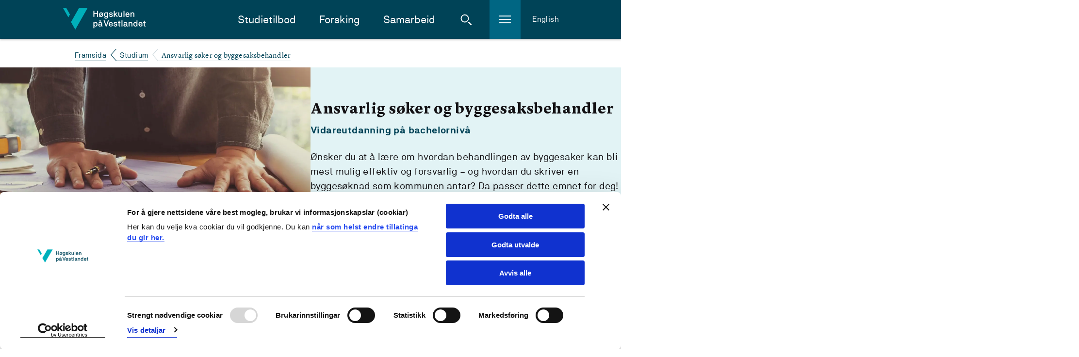

--- FILE ---
content_type: text/html; charset=utf-8
request_url: https://www.hvl.no/studier/studieprogram/ansvarleg-sokar-og-plankonsulent/
body_size: 16697
content:


<!DOCTYPE html>
<html class="no-js " lang="nn-NO">

<head prefix="og: http://ogp.me/ns#">
        <script id="Cookiebot" src="https://consent.cookiebot.com/uc.js" data-cbid="8a7ed96c-7ea3-4dcb-9db2-e4de76e4d172" data-blockingmode="auto" type="text/javascript" data-culture="nn-NO"></script>        
        <!--- cookiebot inline consent mode -->
        <script data-cookieconsent="ignore">
            window.dataLayer = window.dataLayer || [];
            function gtag() {
            dataLayer.push(arguments);
            }
            gtag('consent', 'default', {
                'ad_personalization': 'denied',
                'ad_storage': 'denied',
                'ad_user_data': 'denied',
                'analytics_storage': 'denied',
                'functionality_storage': 'denied',
                'personalization_storage': 'denied',
                'security_storage': 'granted',
                'wait_for_update': 500,
            });
            gtag("set", "ads_data_redaction", true);
            gtag("set", "url_passthrough", false);
        </script>
    <meta charset="utf-8"/>
    <meta name="viewport" content="width=device-width, initial-scale=1.0"/>

        <meta property="og:title" content="Ansvarlig s&#xF8;ker og byggesaksbehandler">
        <meta name="twitter:title" content="Ansvarlig s&#xF8;ker og byggesaksbehandler">

        <meta name="description" content="Dette er et praktisk orientert kurs for ansvarlig s&#xF8;ker etter plan- og bygningsloven.">
        <meta property="og:description" content="Dette er et praktisk orientert kurs for ansvarlig s&#xF8;ker etter plan- og bygningsloven.">
        <meta name="twitter:description" content="Dette er et praktisk orientert kurs for ansvarlig s&#xF8;ker etter plan- og bygningsloven.">

    <meta property="og:url" content="https://www.hvl.no/studier/studieprogram/ansvarleg-sokar-og-plankonsulent/">
    <meta name="twitter:url" content="https://www.hvl.no/studier/studieprogram/ansvarleg-sokar-og-plankonsulent/">
    <meta property="og:type" content="article">
    <meta name="twitter:card" content="summary"/>
    
    <meta name="silktide-cms" content="eyAiY21zIjogIk9wdGltaXplbHkiLCAiZWRpdG9yVXJsIjogImh0dHBzOi8vd3d3Lmh2bC5uby9zdHVkaWVyL3N0dWRpZXByb2dyYW0vYW5zdmFybGVnLXNva2FyLW9nLXBsYW5rb25zdWxlbnQvIiB9">
    
        <meta property="og:image" content="https://www.hvl.no//contentassets/03a2d58a760c401193a65e52bcf1bbd0/ansvarligsoker.jpg">
        <meta name="twitter:image" content="https://www.hvl.no//contentassets/03a2d58a760c401193a65e52bcf1bbd0/ansvarligsoker.jpg">

    <title>
     Ansvarlig s&#xF8;ker og byggesaksbehandler - 
        Høgskulen på Vestlandet
      
    </title>

    <link rel="icon" href="/favicon.ico"/>
    <link rel="apple-touch-icon" sizes="57x57" href="/img/favicon/apple-touch-icon-57x57.png"/>
    <link rel="apple-touch-icon" sizes="114x114" href="/img/favicon/apple-touch-icon-114x114.png"/>
    <link rel="apple-touch-icon" sizes="72x72" href="/img/favicon/apple-touch-icon-72x72.png"/>
    <link rel="apple-touch-icon" sizes="144x144" href="/img/favicon/apple-touch-icon-144x144.png"/>
    <link rel="apple-touch-icon" sizes="60x60" href="/img/favicon/apple-touch-icon-60x60.png"/>
    <link rel="apple-touch-icon" sizes="120x120" href="/img/favicon/apple-touch-icon-120x120.png"/>
    <link rel="apple-touch-icon" sizes="76x76" href="/img/favicon/apple-touch-icon-76x76.png"/>
    <link rel="apple-touch-icon" sizes="152x152" href="/img/favicon/apple-touch-icon-152x152.png"/>
    <link rel="icon" type="image/png" href="/img/favicon/favicon-16x16.png" sizes="16x16"/>
    <link rel="icon" type="image/png" href="/img/favicon/favicon-32x32.png" sizes="32x32"/>
    <meta name="msapplication-TileColor" content="#da532c"/>
    <meta name="msapplication-TileImage" content="/img/favicon/mstile-144x144.png"/>
    <meta name="msapplication-config" content="/img/favicon/browserconfig.xml"/>
    <meta name="google-site-verification" content="vcF6j4ucJq1RzoFb9LAgmMHASEreXjojWPzf-sSJkLk"/>
    <meta name="facebook-domain-verification" content="isnw2fns6at9zfsnosirq5w94kkz1x"/>

    <link rel="stylesheet" href="/bundles/internett.css?v=SdzfTZaUdlKB0t5u4p-l0bixMHM" />
    <script>
!function(T,l,y){var S=T.location,k="script",D="instrumentationKey",C="ingestionendpoint",I="disableExceptionTracking",E="ai.device.",b="toLowerCase",w="crossOrigin",N="POST",e="appInsightsSDK",t=y.name||"appInsights";(y.name||T[e])&&(T[e]=t);var n=T[t]||function(d){var g=!1,f=!1,m={initialize:!0,queue:[],sv:"5",version:2,config:d};function v(e,t){var n={},a="Browser";return n[E+"id"]=a[b](),n[E+"type"]=a,n["ai.operation.name"]=S&&S.pathname||"_unknown_",n["ai.internal.sdkVersion"]="javascript:snippet_"+(m.sv||m.version),{time:function(){var e=new Date;function t(e){var t=""+e;return 1===t.length&&(t="0"+t),t}return e.getUTCFullYear()+"-"+t(1+e.getUTCMonth())+"-"+t(e.getUTCDate())+"T"+t(e.getUTCHours())+":"+t(e.getUTCMinutes())+":"+t(e.getUTCSeconds())+"."+((e.getUTCMilliseconds()/1e3).toFixed(3)+"").slice(2,5)+"Z"}(),iKey:e,name:"Microsoft.ApplicationInsights."+e.replace(/-/g,"")+"."+t,sampleRate:100,tags:n,data:{baseData:{ver:2}}}}var h=d.url||y.src;if(h){function a(e){var t,n,a,i,r,o,s,c,u,p,l;g=!0,m.queue=[],f||(f=!0,t=h,s=function(){var e={},t=d.connectionString;if(t)for(var n=t.split(";"),a=0;a<n.length;a++){var i=n[a].split("=");2===i.length&&(e[i[0][b]()]=i[1])}if(!e[C]){var r=e.endpointsuffix,o=r?e.location:null;e[C]="https://"+(o?o+".":"")+"dc."+(r||"services.visualstudio.com")}return e}(),c=s[D]||d[D]||"",u=s[C],p=u?u+"/v2/track":d.endpointUrl,(l=[]).push((n="SDK LOAD Failure: Failed to load Application Insights SDK script (See stack for details)",a=t,i=p,(o=(r=v(c,"Exception")).data).baseType="ExceptionData",o.baseData.exceptions=[{typeName:"SDKLoadFailed",message:n.replace(/\./g,"-"),hasFullStack:!1,stack:n+"\nSnippet failed to load ["+a+"] -- Telemetry is disabled\nHelp Link: https://go.microsoft.com/fwlink/?linkid=2128109\nHost: "+(S&&S.pathname||"_unknown_")+"\nEndpoint: "+i,parsedStack:[]}],r)),l.push(function(e,t,n,a){var i=v(c,"Message"),r=i.data;r.baseType="MessageData";var o=r.baseData;return o.message='AI (Internal): 99 message:"'+("SDK LOAD Failure: Failed to load Application Insights SDK script (See stack for details) ("+n+")").replace(/\"/g,"")+'"',o.properties={endpoint:a},i}(0,0,t,p)),function(e,t){if(JSON){var n=T.fetch;if(n&&!y.useXhr)n(t,{method:N,body:JSON.stringify(e),mode:"cors"});else if(XMLHttpRequest){var a=new XMLHttpRequest;a.open(N,t),a.setRequestHeader("Content-type","application/json"),a.send(JSON.stringify(e))}}}(l,p))}function i(e,t){f||setTimeout(function(){!t&&m.core||a()},500)}var e=function(){var n=l.createElement(k);n.src=h;var e=y[w];return!e&&""!==e||"undefined"==n[w]||(n[w]=e),n.onload=i,n.onerror=a,n.onreadystatechange=function(e,t){"loaded"!==n.readyState&&"complete"!==n.readyState||i(0,t)},n}();y.ld<0?l.getElementsByTagName("head")[0].appendChild(e):setTimeout(function(){l.getElementsByTagName(k)[0].parentNode.appendChild(e)},y.ld||0)}try{m.cookie=l.cookie}catch(p){}function t(e){for(;e.length;)!function(t){m[t]=function(){var e=arguments;g||m.queue.push(function(){m[t].apply(m,e)})}}(e.pop())}var n="track",r="TrackPage",o="TrackEvent";t([n+"Event",n+"PageView",n+"Exception",n+"Trace",n+"DependencyData",n+"Metric",n+"PageViewPerformance","start"+r,"stop"+r,"start"+o,"stop"+o,"addTelemetryInitializer","setAuthenticatedUserContext","clearAuthenticatedUserContext","flush"]),m.SeverityLevel={Verbose:0,Information:1,Warning:2,Error:3,Critical:4};var s=(d.extensionConfig||{}).ApplicationInsightsAnalytics||{};if(!0!==d[I]&&!0!==s[I]){var c="onerror";t(["_"+c]);var u=T[c];T[c]=function(e,t,n,a,i){var r=u&&u(e,t,n,a,i);return!0!==r&&m["_"+c]({message:e,url:t,lineNumber:n,columnNumber:a,error:i}),r},d.autoExceptionInstrumented=!0}return m}(y.cfg);function a(){y.onInit&&y.onInit(n)}(T[t]=n).queue&&0===n.queue.length?(n.queue.push(a),n.trackPageView({})):a()}(window,document,{src: "https://js.monitor.azure.com/scripts/b/ai.2.gbl.min.js", crossOrigin: "anonymous", cfg: {instrumentationKey: '54943a79-78c8-4fdf-80c6-7024f5efb0e5', disableCookiesUsage: false }});
</script>


<!-- Google Tag Manager -->
<script data-cookieconsent="ignore">
(function(w,d,s,l,i){w[l]=w[l]||[];w[l].push({'gtm.start':
new Date().getTime(),event:'gtm.js'});var f=d.getElementsByTagName(s)[0],
j=d.createElement(s),dl=l!='dataLayer'?'&l='+l:'';j.async=true;j.src=
'https://www.googletagmanager.com/gtm.js?id='+i+dl;f.parentNode.insertBefore(j,f);
})(window,document,'script','dataLayer','GTM-NH26XP');</script>
<!-- End Google Tag Manager -->    <style>
        [ng\:cloak], [ng-cloak], [data-ng-cloak], [x-ng-cloak], .ng-cloak, .x-ng-cloak, .ng-hide:not(.ng-hide-animate) {
            display: none !important;
        }
    </style>

    <script defer src="/js/angular-cookies.js?v=bzfB5HbkaywAS28fFZhE7S-IpFA" data-cookieconsent="ignore"></script>
</head>


<body class="l-site">

    <a href="#content" class="jump-to-content-link"><span>Hopp til innhald</span></a>

<!-- Google Tag Manager (noscript) -->
<noscript>
    <iframe src="https://www.googletagmanager.com/ns.html?id=GTM-NH26XP"
            height="0" width="0" style="display:none;visibility:hidden"></iframe>
</noscript>
<!-- End Google Tag Manager (noscript) -->
    <noscript>
        <img src="/?jsdisabled=true" class="hideme" alt="" />
    </noscript>

    
    

    

<header class="header">
    <div class="header__banner">
        <div class="header__banner-inner">
            <a href="/" class="header__logo-link">
                    <img class="header__logo" src="/internett/images/logo-no.svg"
                        srcset="/internett/images/logo-no.svg, /internett/images/logo-no.png 2x"
                        alt="Høgskulen på Vestlandet">
            </a>

            <div class="header__content-right">
                <nav id="primary-nav" class="header__main-navigation">
                    <ul class="header__main-navigation-links">
                            <li class="header__main-navigation-link"><a href="/studier/studieprogram/studietilbod/">Studietilbod</a>
                            </li>
                            <li class="header__main-navigation-link"><a href="/forsking/">Forsking</a>
                            </li>
                            <li class="header__main-navigation-link"><a href="/samarbeid/">Samarbeid</a>
                            </li>
                    </ul>
                </nav>

                <a href="#" class="header__toggle header__toggle-search" id="header__toggle-search" aria-haspopup="true"
                    aria-expanded="false" data-search-toggle="" role="button">
                    <span class="icon svg-icn-search-input-small-white">
                        <span class="u-hidden">Åpne søk</span>
                    </span>
                    <span class="icon svg-icn-close-x">
                        <span class="u-hidden">Lukk søk</span>
                    </span>
                </a>

                <a href="#" class="header__toggle header__toggle-hamburger" id="header__toggle-hamburger"
                    aria-haspopup="true" aria-expanded="false" data-sidenav-toggle="" role="button">
                    <span class="icon svg-icn-burger">
                        <span class="u-hidden">Åpne meny</span>
                    </span>
                    <span class="icon svg-icn-close-x">
                        <span class="u-hidden">Lukk meny</span>
                    </span>
                </a>

                    <a class="header__english" href="/en/studies-at-hvl/study-programmes/b-ansvar/">English</a>
            </div>
        </div>

        <div class="header__mobile-row">
        </div>
    </div>


<div class="header__breadcrumbs-row">
    <div class="header__breadcrumbs-row-inner">
        <nav class="breadcrumbs">
            <ul class="breadcrumbs__list">
                        <li class="breadcrumbs__item">
                            <a class="breadcrumbs__link" href="/">Framsida</a>
                        </li>
                        <li class="breadcrumbs__item">
                            <a class="breadcrumbs__link" href="/studier/">Studium</a>
                        </li>
                        <li class="breadcrumbs__item">
                            <span class="breadcrumbs__text">Ansvarlig s&#xF8;ker og byggesaksbehandler</span>
                        </li>
            </ul>
        </nav>
    </div>
</div>
    <div class="header__hamburger-menu">
        <nav class="sidenav" data-sidenav="">
            <div class="sidenav__outside" data-sidenav-outside=""></div>
            <div class="sidenav__container-outer">
                <div class="sidenav__container" data-toggle-root="">
                    <div class="sidenav__content">
                        <!--Main menu-->
                        <ul class="sidenav__list">
                                <li class="sidenav__link">
                                    <a href="/student/">For studentar</a>
                                </li>
                                <li class="sidenav__link">
                                    <a href="/studentliv/">Studentliv</a>
                                </li>
                                <li class="sidenav__link">
                                    <a href="/bibliotek/">Biblioteket</a>
                                </li>
                                <li class="sidenav__link">
                                    <a href="/om/">Om HVL</a>
                                </li>
                                <li class="sidenav__link">
                                    <a href="/ledige-stillingar/">Ledige stillingar</a>
                                </li>
                                <li class="sidenav__link">
                                    <a href="/Vestibylen/">For tilsette</a>
                                </li>
                        </ul>
                    </div>
                </div>
            </div>
        </nav>
    </div>

    <div class="header__search">
        <div class="header-search" data-header-search="">
            <form class="header-search__form" action="/sok/" method="get">
                <div class="header-search__inner">
                    <label for="header-search__query" class="u-hidden">Søk i nettstedet</label>
                    <input type="search" class="header-search__query" name="query" id="header-search__query"
                        placeholder="Kva ser du etter?" required>
                    <button class="button button--icon header-search__submit" type="submit">
                        <span class="icon svg-icn-search-input-small-teal">
                            <span class="u-hidden">Søk</span>
                        </span>
                    </button>
                </div>
            </form>
            <div class="header-search__outside" data-search-outside=""></div>
        </div>
    </div>
</header>

    

<main id="content" role="main" class="l-site__main-content l-2020-redesign-rtf">
    <div class="billboard-banner ">
        
<div class="billboard-banner__image"><div>
<figure class="img">
    <picture><source srcset="/contentassets/03a2d58a760c401193a65e52bcf1bbd0/ansvarligsoker.jpg?format=webp&width=960&quality=80 960w, /contentassets/03a2d58a760c401193a65e52bcf1bbd0/ansvarligsoker.jpg?format=webp&width=1280&quality=80 1280w, /contentassets/03a2d58a760c401193a65e52bcf1bbd0/ansvarligsoker.jpg?format=webp&width=2560&quality=80 2560w" sizes="" type="image/webp"/><source srcset="/contentassets/03a2d58a760c401193a65e52bcf1bbd0/ansvarligsoker.jpg?width=960&quality=80 960w, /contentassets/03a2d58a760c401193a65e52bcf1bbd0/ansvarligsoker.jpg?width=1280&quality=80 1280w, /contentassets/03a2d58a760c401193a65e52bcf1bbd0/ansvarligsoker.jpg?width=2560&quality=80 2560w" sizes="" /><img alt="Mann som jobbar med planteikningar. (illustrasjonsbilete)" src="/contentassets/03a2d58a760c401193a65e52bcf1bbd0/ansvarligsoker.jpg?width=2560&quality=80" loading="lazy" decoding="async" /></picture>
    <figcaption class="featured-img__caption"></figcaption>
</figure></div></div>
        <div class="billboard-banner__content">
            <div class="billboard-banner__content-inner">
                <h1 class="billboard-banner__title">
                    Ansvarlig s&#xF8;ker og byggesaksbehandler
                </h1>
                <p class="billboard-banner__subtitle">
                    Vidareutdanning p&#xE5; bachelorniv&#xE5;
                </p>
                <div class="billboard-banner__intro">
                    
<p>Ønsker du at å lære om hvordan behandlingen av byggesaker kan bli mest mulig effektiv og forsvarlig – og hvordan du skriver en byggesøknad som kommunen antar? Da passer dette emnet for deg!</p>
                </div>
                    <div class="billboard-banner__locations">
                        <div class="billboard-banner__locations-icon"></div>
                        <div class="billboard-banner__locations-text">
                            
<p>Nettstudium</p>
                        </div>
                    </div>
            </div>
        </div>
    </div>
    <div class="l-study-page-grid">
        <div class="l-study-page-grid__column">
                <div class="anchor-menu" id="anchorMenu">
                    <button class="anchor-menu__toggle" id="anchorMenuToggle">
                        <span>Hopp til...</span>
                    </button>
                    <h2 class="anchor-menu__title">
                        Hopp til
                    </h2>
                    <ol class="anchor-menu__list"></ol>
                </div>
        </div>
        <div class="l-study-page-grid__column">
            <div class="l-body" id="anchorMenuTarget">
                <div class="study-info">
                        <dl class="study-metadata">
                                <div class="study-metadata__item">
                                    <dt class="study-metadata__term">
                                        Studiepoeng
                                    </dt>
                                    <dd class="study-metadata__details">
                                        10
                                    </dd>
                                </div>
                                <div class="study-metadata__item">
                                    <dt class="study-metadata__term">
                                        Oppstart
                                    </dt>
                                    <dd class="study-metadata__details">
                                        09.09.2025
                                    </dd>
                                </div>
                                <div class="study-metadata__item">
                                    <dt class="study-metadata__term">
                                        Varighet
                                    </dt>
                                    <dd class="study-metadata__details">
                                        0,5 &#xE5;r
                                    </dd>
                                </div>
                                <div class="study-metadata__item">
                                    <dt class="study-metadata__term">
                                        Omfang
                                    </dt>
                                    <dd class="study-metadata__details">
                                        Deltid 33%
                                    </dd>
                                </div>
                                <div class="study-metadata__item">
                                    <dt class="study-metadata__term">
                                        Studieavgift
                                    </dt>
                                    <dd class="study-metadata__details">
                                        
<p>Kr 25.000,-</p>
                                    </dd>
                                </div>
                                <div class="study-metadata__item">
                                    <dt class="study-metadata__term">
                                        Søknadsfrist
                                    </dt>
                                    <dd class="study-metadata__details">
                                        
<p><em>Opptak avsluttet for 2025</em></p>
                                    </dd>
                                </div>
                        </dl>
                        <div class="accordion-group__wrap">
                            <section class="accordion">
                                <a href="#" class="button button--dropdown-new accordion__heading" data-toggle-active="">
                                        <h2>
                                            Opptakskrav og søknad
                                        </h2>
                                </a>
                                <div class="accordion__body">
                                    <h3>Opptakskrav</h3>
                                    <div>
<p><a href="https://www.samordnaopptak.no/universitet-og-hogskole/opptakskrav/">Generell studiekompetanse</a> eller <a href="/studier/opptak/realkompetanse/">realkompetanse</a>.</p>
<p>Du må også ha to års arbeidserfaring (dokumentert med arbeidsattest).</p>
<h3><strong>Slik søker du</strong>:</h3>
<ul>
<li style="list-style-type: none;">
<ul class="list-type-chevron">
<li><a class="fui-Link ___1rxvrpe f2hkw1w f3rmtva f1ewtqcl fyind8e f1k6fduh f1w7gpdv fk6fouc fjoy568 figsok6 f1hu3pq6 f11qmguv f19f4twv f1tyq0we f1g0x7ka fhxju0i f1qch9an f1cnd47f fqv5qza f1vmzxwi f1o700av f13mvf36 f1cmlufx f9n3di6 f1ids18y f1tx3yz7 f1deo86v f1eh06m1 f1iescvh fhgqx19 f1olyrje f1p93eir f1nev41a f1h8hb77 f1lqvz6u f10aw75t fsle3fq f17ae5zn" title="https://fsweb.no/soknadsweb/login.jsf?inst=hvl" href="https://fsweb.no/soknadsweb/login.jsf?inst=hvl" target="_blank" rel="noreferrer noopener" aria-label="Kobling SøknadsWeb">Logg inn i SøknadsWeb</a>.</li>
<li>Oppdater "Min profil" og trykk "Neste".</li>
<li>Velg "Ingeniør, maritim og klima".</li>
<li>Trykk på "Søk" under "Videreutdanning høst 2025".</li>
<li>Velg studiet du vil søke på fra lista (se søknadskode over).</li>
<li>Trykk på "Legg til" og "Send inn søknad".</li>
<li>Last opp dokumentasjon på at du dekker opptakskravet.</li>
<li>Trykk "Neste" for å gjøre ferdig søknaden.</li>
</ul>
</li>
</ul></div>
                                        <h3>Studiekode i Søknadsweb</h3>
                                        <p>5512</p>
                                        <div>
                                        </div>
                                    <div>
                                        <ul class="requirements-list-new__list">
                                        </ul>
                                    </div>
                                            <h3>
                                                <a href="/studier/opptak/" class="requirements-list-new__link link link--arrow-thin">Om &#xE5; s&#xF8;ke opptak til HVL</a>
                                            </h3>
                                </div>
                            </section>
                        </div>
                </div>
                    <div>
                        
<h2>Hvorfor studere Ansvarlig søker?</h2>
<p>Hvert år sender norske kommuner mange byggesaker i retur fordi søknadane er for dårlige. Noen saker kommer ikke en gang til behandling før de er sendt inn både to og tre ganger. Søknadsprosessene og regelverket er komplekst, og det er behov for økt kompetanse både hos ansvarlig søker og hos saksbehandler.</p>
<p>Dette emnet gir deg en grundig innføring i regelverket knyttet til ansvarlig søker. Emnet er et praktisk orientert kurs for ansvarlig søkere etter Plan- og bygningsloven. I løpet av emne vil du tilegne deg praktiske ferdigheter og forståelse for samhandlingen mellom aktører, slik at behandlingen av byggesaker kan bli mest mulig forsvarlig og effektiv.</p>
<h2>Hva lærer du?</h2>
<p>Kurset er et praktisk orientert kurs for ansvarlig søker etter Plan- og bygningsloven. Du lærer om kravene som stilles til ansvarlig søker etter loven og Byggesaksforskriften, regler for saksbehandling, kommunen sin myndighetsutøvelse og forholdet og samhandlingen mellom de ulike aktørene i en byggesak.</p>
<p><a href="/studier/studieprogram/emne/2025/ans800/">Du finner mer informasjon om innhold i emneplanen.</a></p>
<h2><strong>Hvordan er studiet bygd opp?</strong></h2>
<p data-start="584" data-end="756">Dette emnet tilbys i samarbeid med TEKNA og består av tre digitale samlinger i sanntid. Fullfører du emnet og består eksamen, oppnår du 10 studiepoeng.</p>
<p data-start="758" data-end="853">Den første samlingen er identisk med TEKNAs kurs "Ansvarlig søker og byggesaksbehandler."</p>
<p><strong>Velg mellom to alternativer:</strong></p>
<ol>
<li data-start="894" data-end="1038">
<blockquote><strong data-start="896" data-end="934">Kun første samling (TEKNA-kurset): </strong>Ønsker du bare å delta på den første samlingen, kan du melde deg på via <a href="https://www.tekna.no/kurs/ansvarlig-soker-og-plankonsulent/"><strong data-start="1009" data-end="1035">TEKNAs nettsider her</strong></a>.</blockquote>
</li>
<li data-start="894" data-end="1038">
<blockquote><strong data-start="1042" data-end="1083">Hele emnet (tre samlinger + eksamen): </strong>Hvis du vil fullføre hele emnet, må du søke opptak via <em>"Søk studiplass"</em> på denne siden</blockquote>
</li>
</ol>
<div><strong data-start="1157" data-end="1201">Har du allerede deltatt på TEKNA-kurset? </strong></div>
<div>Du kan likevel søke opptak for å delta på de to siste samlingene. Du vil da få rabatt på kursavgiften. Legg ved kursbeviset fra TEKNA i søknaden din. </div>
                    </div>
                <p>
                    

                </p>
                    <div class='promoted-content'>
                        
<h2>Målgruppe</h2>
<p>Denne videreutdanningen passer for deg som jobber med byggesaker og søknader.</p>
                    </div>
                    <div>
                        

<div class="embed-block ">
    
<h2>Praktisk informasjon</h2>
</div>

<div class="accordion-group__wrap"><section class="accordion">
    <a href="#" class="button button--dropdown-new accordion__heading  " data-toggle-active="">
        <p>Undervisnings- og l&#xE6;ringsformer</p>
    </a>
    <div class="accordion__body">
        
<p>I løpet av emne vil det være forelesninger rundt sentrale temaer og analyse gjennom gruppearbeid, diskusjonsgrupper og innleveringsoppgaver.</p>
<p>Det vil være tre digitale samlinger på to dager hver, totalt seks dager. Se samlingsdatoer for tidspunkt. </p>
    </div>

</section><section class="accordion">
    <a href="#" class="button button--dropdown-new accordion__heading  " data-toggle-active="">
        <p>Samlingsdatoer (digitale)</p>
    </a>
    <div class="accordion__body">
        
<p><strong>Datoer for digitale samlinger studieåret 2025/2026</strong></p>
<p>Dette emnet har tre digitale samlinger følgende datoer:</p>
<p><strong>1. samling*</strong></p>
<ul>
<li>tirsdag 09.09.2025 kl. 09.00-16.00</li>
<li>fredag 10.09.2025 kl. 08.00-15.00</li>
</ul>
<p><em>*Denne første samlingen, er det samme som TEKNA sitt kurs. Hvis du ønsker å bare delta på denne, kan du melde deg på kurset hos TEKNA.</em></p>
<p><strong>2. samling</strong></p>
<ul>
<li>torsdag 06.11.2025 kl. 09.00-16.00</li>
<li>fredag 07.11.2025 kl. 08.00-15.00</li>
</ul>
<p><strong>3. samling</strong></p>
<ul>
<li>torsdag 15. 01.2026 kl. 09.00-16.00</li>
<li>fredag 16.01.2026 kl. 08.00-15.00</li>
</ul>
    </div>

</section><section class="accordion">
    <a href="#" class="button button--dropdown-new accordion__heading  " data-toggle-active="">
        <p>Anbefalt forkunnskap</p>
    </a>
    <div class="accordion__body">
        
<p>.</p>
    </div>

</section><section class="accordion">
    <a href="#" class="button button--dropdown-new accordion__heading  " data-toggle-active="">
        <p>Studieavgift og betaling</p>
    </a>
    <div class="accordion__body">
        
<p>Studieavgiften inkluderer selve studiet og gir deg studierett ved Høgskulen på Vestlandet (HVL).</p>
<p>Hvis du har gjennomførst første samling av dette emnet som kurs via TEKNA, og kan dokumenterer dette med å fremlegge kursbevis, kan du få kr. 10.100,- i rabatt på kursavgiften på dette emne. </p>
<p>For deg som tar videreutdanning ved HVL, er det valgtfritt å betale semesteravgift til studentsamskipnaden Sammen. For å kunne få stønad fra Statens Lånekasse, må semesteravgiften være betalt. Les mer om semesteravgift <a href="/student/semesterregistrering/#semesteravgift">her.</a> </p>
<p>Du vil få tilsendt faktura for studieavgiften etter første samling.</p>
<div class="embed-block ">
<p><strong>Merk:</strong> Studium med studieavgift har ekstra krav og vilkår knytt til seg, og du må derfor lese godt gjennom <a href="/studier/betalingsinformasjon/">reglane for studium med studieavgift</a>.</p>
</div>
    </div>

</section></div>
<p>Vi tar forbehold om tilstrekkelig antall deltakere for gjennomføring av kurset</p>

<div class="embed-block ">
    
<h2><strong>Hvorfor ta mer utdanning?</strong></h2>
<p>Et arbeidsliv i rask endring er en viktig årsak til at mange skaffer seg mer faglig tyngde. Her deler vi noen flere fordeler som etter- og videreutdanning kan gi:</p>
<ul>
<li>Ny oppdatert faglig kunnskap.</li>
<li>Praktiske ferdigheter innenfor ditt nåværende fagområde, eller et helt nytt fagfelt.</li>
<li>Personlig utvikling.</li>
<li>Muligheter for nettverksbygging.</li>
<li>Et forhandlingskort i fremtidige lønnsforhandlinger.</li>
<li>Muligheter for opprykk i stillingskategori.</li>
<li>Muligheter for mer ansvar eller nye oppgaver på jobb.</li>
</ul>
</div>

<div class="embed-block ">
    
<h2>Andre interessante studietilbud</h2>
</div>

    <div class="teaser-list-wrapper">
        
<ul class="teaser-list teaser-list--columnized"><li>
<article class="teaser teaser--img-small">
    <a href="/studier/studieprogram/lean-/" class="teaser__img-container">
        <div class="teaser__img-container-inner">


<picture><source srcset="/contentassets/01e90e5999ef40f696ff55c64bc6efed/lean-2560x1440.jpg?format=webp&width=385&quality=80 385w, /contentassets/01e90e5999ef40f696ff55c64bc6efed/lean-2560x1440.jpg?format=webp&width=770&quality=80 770w" sizes="" type="image/webp"/><source srcset="/contentassets/01e90e5999ef40f696ff55c64bc6efed/lean-2560x1440.jpg?width=385&quality=80 385w, /contentassets/01e90e5999ef40f696ff55c64bc6efed/lean-2560x1440.jpg?width=770&quality=80 770w" sizes="" /><img alt="" src="/contentassets/01e90e5999ef40f696ff55c64bc6efed/lean-2560x1440.jpg?width=770&quality=80" loading="lazy" decoding="async" data-object-fit="" /></picture>        </div>
    </a>
    <div class="teaser__body">
        <div class="teaser__body-inner">
            <div class="teaser__header">
                <h4 class="teaser__heading"><a href="/studier/studieprogram/lean-/">LEAN forbedringsledelse</a></h4>
            </div>
        </div>
    </div>
</article></li><li>
<article class="teaser teaser--img-small">
    <a href="/studier/studieprogram/prosjektledelse/" class="teaser__img-container">
        <div class="teaser__img-container-inner">


<picture><source srcset="/contentassets/d03479fa90854e99a8f62793575db586/shutterstock_577216459-prosjektledelse-2560x1440-meta.jpg?format=webp&width=385&quality=80 385w, /contentassets/d03479fa90854e99a8f62793575db586/shutterstock_577216459-prosjektledelse-2560x1440-meta.jpg?format=webp&width=770&quality=80 770w" sizes="" type="image/webp"/><source srcset="/contentassets/d03479fa90854e99a8f62793575db586/shutterstock_577216459-prosjektledelse-2560x1440-meta.jpg?width=385&quality=80 385w, /contentassets/d03479fa90854e99a8f62793575db586/shutterstock_577216459-prosjektledelse-2560x1440-meta.jpg?width=770&quality=80 770w" sizes="" /><img alt="Kvinne sitter foran pc-skjerm. P&#229; pc-skjerm er det et Gantt-diagram." src="/contentassets/d03479fa90854e99a8f62793575db586/shutterstock_577216459-prosjektledelse-2560x1440-meta.jpg?width=770&quality=80" loading="lazy" decoding="async" data-object-fit="" /></picture>        </div>
    </a>
    <div class="teaser__body">
        <div class="teaser__body-inner">
            <div class="teaser__header">
                <h4 class="teaser__heading"><a href="/studier/studieprogram/prosjektledelse/">Prosjektledelse</a></h4>
            </div>
        </div>
    </div>
</article></li></ul>
    </div>


    <a class="button button--text button--cta-important" href="/studier/studieprogram/studietilbod/?filters=VidereutdanningBachelor,VidereutdanningMaster">
        Se oversikt over alle v&#xE5;re videreutdanninger og kurs
    </a>

<p> </p>
                    </div>


                

            </div>
        </div>
    </div>
    <div class="l-container">
        <footer class="content-footer-new">
            <h2 class="h3-heading content-footer-new__heading dark-heading" >
                Har du sp&#xF8;rsm&#xE5;l? Vi vil gjerne svare deg!
            </h2>
            <ul class="content-footer-new__list">
                <li>
                    <div class="content-footer-new__contact" >
                        


<div class="person-teaser-new ">
    <div class="person-teaser-new__icon">
                <div class="teaser-icon teaser-icon--employees"></div>
    </div>
    <div class="person-teaser-new__body">
        <div class="person-teaser-new__name">
                <a class="link link--arrow-fat" href="/studier/opptak/"> Opptakskontoret</a>
        </div>
        <span class="person-teaser-new__title">
              Info om opptak
        </span>
        <div class="person-teaser-new__contact">
        </div>
    </div>
</div>

                    </div>
                </li>


                                <li>
                                    <div class="content-footer-new__contact">
                                        


<div class="person-teaser-new ">
    <div class="person-teaser-new__icon">
                <div class="teaser-icon teaser-icon--employees"></div>
    </div>
    <div class="person-teaser-new__body">
        <div class="person-teaser-new__name">
                <a class="link link--arrow-fat" href="/student/studierettleiing-karriererettleiing-og-studentradgiving/studierettleiing-ftms/">Studieveileder</a>
        </div>
        <span class="person-teaser-new__title">
            
        </span>
        <div class="person-teaser-new__contact">
                <a href="mailto:ftms-studie@hvl.no" class="person-teaser-new__email">Send e-post</a>
        </div>
    </div>
</div>

                                    </div>
                                </li>
            </ul>
        </footer>
    </div>
</main>

    
<footer role="contentinfo" class="global-footer global-footer--green">
    <div class="global-footer__left-mask"></div>
    <div class="global-footer__right-mask"></div>
    <div class="global-footer__green-triangle"></div>
    <div class="global-footer__blue-triangle"></div>
    <div class="global-footer__content">
        <nav class="global-footer__links">

                    <ul class="global-footer__link-list">
                            <li class="global-footer__link">
                                <a href="/student/" class="link link--footer">
                                    For studentar
                                </a>
                            </li>
                            <li class="global-footer__link">
                                <a href="/student/praksis/" class="link link--footer">
                                    For praksisfeltet
                                </a>
                            </li>
                            <li class="global-footer__link">
                                <a href="/Vestibylen/" class="link link--footer">
                                    For tilsette
                                </a>
                            </li>
                    </ul>
            <ul class="global-footer__link-list global-footer__link-list--social-media">
                    <li class="global-footer__link global-footer__link--social-media">
                        <a href="https://www.facebook.com/hvl.no" class="link link--icon link--social-media" title="Gå til vår Facebook-side">
                            <span class="icon svg-icn-so-me-small-facebook">
                                <span class="u-hidden">Vår Facebook-side</span>
                            </span>
                        </a>
                    </li>
                    <li class="global-footer__link global-footer__link--social-media">
                        <a href="https://www.instagram.com/hvl.no" class="link link--icon link--social-media" title="Gå til vår Instagram-side">
                            <span class="icon svg-icn-so-me-small-instagram">
                                <span class="u-hidden">Vår Instagram-side</span>
                            </span>
                        </a>
                    </li>
                    <li class="global-footer__link global-footer__link--social-media">
                        <a href="https://www.tiktok.com/@hvl.no" class="link link--icon link--social-media" title="Gå til vår TikTok-side">
                            <span class="icon svg-icn-so-me-tiktok">
                                <span class="u-hidden">Vår TikTok-side</span>
                            </span>
                        </a>
                    </li>
                    <li class="global-footer__link global-footer__link--social-media">
                        <a href="https://www.snapchat.com/@hvl.no" class="link link--icon link--social-media" title="Gå til vår Snapchat-side">
                                <span class="icon svg-icn-so-me-small-snapchat">
                                    <span class="u-hidden">Vår Snapchat-side</span>
                                </span>
                        </a>
                    </li>
                    <li class="global-footer__link global-footer__link--social-media">
                        <a href="https://www.linkedin.com/school/hogskulen-pa-vestlandet" class="link link--icon link--social-media" title="Gå til vår Linkedin-side">
                            <span class="icon svg-icn-so-me-small-linkedin">
                                <span class="u-hidden">Vår LinkedIn-side</span>
                            </span>
                        </a>
                    </li>
                    <li class="global-footer__link global-footer__link--social-media">
                        <a href="https://www.youtube.com/H&#xF8;gskulenp&#xE5;VestlandetHVL" class="link link--icon link--social-media" title="Gå til vår Youtube-side">
                            <span class="icon svg-icn-so-me-small-youtube">
                                <span class="u-hidden">Vår Youtube-side</span>
                            </span>
                        </a>
                    </li>
            </ul>
        </nav>

        <div class="global-footer__buttons">
            <div class="global-footer__buttons-inner">
                <div class="global-footer__button-group">
                        <a href="/om/kontaktinformasjon/" class="button button--text button--footer">
                            Kontaktinfo og opningstider
                        </a>
                        <a href="tel:55585800" class="button button--text button--footer button--footer-muted button--footer-phone">
                            Sentralbord: 55 58 58 00
                        </a>
                </div>
                <div class="global-footer__button-group">
                        <a href="/om/kontaktinformasjon/krise--og-beredskapsnummer/" class="button button--text button--footer-muted button--footer">
                            Krise- og beredskapsnummer
                        </a>
                </div>
                    <a href="/alu/universell-utforming/tilgjengelegheitserklaringar/" class="link link--footer link--footer-plain">Tilgjengelegheitserkl&#xE6;ring</a>
                    <a href="/webmaster/om-personvern-og-informasjonskapsler/" class="link link--footer link--footer-plain">Personvern</a>
            </div>
        </div>

        <div class="global-footer__map">
            <div class="global-footer__map-inner">
                <svg xmlns="http://www.w3.org/2000/svg" width="362" height="406" viewbox="0 0 362 406" xmlns:xlink="http://www.w3.org/1999/xlink">
                    <defs>
                        <polygon id="a" points="178.5 242 182.397 244.25 182.397 248.75 178.5 251 174.603 248.75 174.603 244.25"/>
                        <mask id="f" width="13" height="13" x="-2" y="-2">
                            <rect width="13" height="13" x="172" y="240" fill="white"/>
                            <use fill="black" xlink:href="#a"/>
                        </mask>
                        <polygon id="b" points="151.5 230 155.397 232.25 155.397 236.75 151.5 239 147.603 236.75 147.603 232.25"/>
                        <mask id="g" width="13" height="13" x="-2" y="-2">
                            <rect width="13" height="13" x="145" y="228" fill="white"/>
                            <use fill="black" xlink:href="#b"/>
                        </mask>
                        <polygon id="c" points="134.5 286 138.397 288.25 138.397 292.75 134.5 295 130.603 292.75 130.603 288.25"/>
                        <mask id="h" width="13" height="13" x="-2" y="-2">
                            <rect width="13" height="13" x="128" y="284" fill="white"/>
                            <use fill="black" xlink:href="#c"/>
                        </mask>
                        <polygon id="d" points="140.5 309 144.397 311.25 144.397 315.75 140.5 318 136.603 315.75 136.603 311.25"/>
                        <mask id="i" width="13" height="13" x="-2" y="-2">
                            <rect width="13" height="13" x="134" y="307" fill="white"/>
                            <use fill="black" xlink:href="#d"/>
                        </mask>
                        <polygon id="e" points="142.5 332 146.397 334.25 146.397 338.75 142.5 341 138.603 338.75 138.603 334.25"/>
                        <mask id="j" width="13" height="13" x="-2" y="-2">
                            <rect width="13" height="13" x="136" y="330" fill="white"/>
                            <use fill="black" xlink:href="#e"/>
                        </mask>
                    </defs>
                    <g fill="none" fill-rule="evenodd">
                        <path fill="#64D0DF" d="M140.239538,347.417027 L143.760462,344.126984 L146.992785,343.780664 L152.07215,341.587302 L156.689755,343.434343 L153.861472,345.223665 C153.861472,345.223665 152.880231,347.359307 152.649351,347.763348 C152.41847,348.167388 145.549784,354.285714 145.549784,354.285714 L147.512266,355.901876 L150.455988,355.093795 L152.880231,355.728716 L153.746032,358.499278 L149.821068,359.53824 L145.838384,358.441558 C145.838384,358.441558 143.414141,368.715729 143.414141,369.062049 C143.414141,369.408369 144.683983,375.122655 144.683983,375.122655 L148.320346,379.68254 L153.515152,384.992785 L167.425685,392.842713 L169.388167,396.652237 L181.68254,403.347763 L185.953824,403.059163 L191.033189,405.367965 L203.731602,398.614719 L207.194805,399.365079 L216.372294,391.284271 L218.681097,387.878788 L230.109668,376.854257 L245.001443,358.499278 L250.773449,358.556999 L252.678211,355.786436 L256.372294,356.883117 L258.277056,354.978355 L258.450216,352.554113 L259.200577,351.053391 L262.25974,351.572872 L262.721501,340.606061 L257.238095,332.582973 L265.838384,331.255411 L263.587302,318.556999 L267.339105,314.285714 L270.225108,315.497835 L270.340548,319.65368 L267.339105,320.808081 L268.320346,337.142857 L268.724387,344.473304 L273.688312,350.30303 L273.457431,354.227994 L276.689755,355.901876 L278.825397,355.670996 L283.038961,352.265512 L285.463203,353.362193 L289.792208,361.847042 L292.21645,359.76912 L294.294372,351.572872 L294.409812,337.604618 L292.793651,331.082251 L293.601732,328.484848 L296.487734,325.656566 L298.046176,319.076479 L296.487734,317.575758 L297.468975,315.613276 L302.663781,314.574315 L312.12987,307.474747 L312.12987,297.142857 L314.265512,290.15873 L314.554113,285.887446 L305.838384,259.163059 L315.535354,256.796537 L319.748918,245.367965 L315.477633,233.881674 L308.089466,229.78355 L303.760462,222.626263 L306.184704,194.632035 L301.62482,179.220779 L302.836941,170.735931 L302.20202,162.366522 L304.222222,157.748918 L300.066378,143.088023 L304.337662,131.313131 L304.337662,123.694084 L313.688312,107.474747 L321.365079,99.8556999 C321.365079,99.8556999 330.484848,96.4502165 331.466089,96.3924964 L347.627706,99.8556999 L351.72583,91.7171717 L351.148629,77.5757576 L341.5671,70.3030303 L341.5671,66.4357864 L360.672439,26.4357864 L362,3.98268398 L362,0 L313.111111,0 L306.531025,16.5079365 L301.79798,18.7012987 L303.471861,31.976912 L306.357864,31.5728716 L309.128427,34.8051948 L311.437229,36.4213564 L319.748918,30.4184704 L315.246753,37.2871573 L310.917749,38.7878788 L305.722944,34.6320346 L303.471861,37.1717172 L303.933622,42.6551227 L302.663781,42.9437229 L299.604618,37.4603175 L291.062049,48.3116883 L283.154401,52.9292929 L278.998557,48.1385281 L269.590188,51.0822511 L269.301587,53.1024531 L282.519481,55.2958153 L282.40404,60.1443001 L290.023088,55.007215 L291.75469,59.1630592 L285.809524,64.7041847 L285.809524,68.0519481 L288.464646,72.4386724 L282.46176,70.7647908 L282.577201,72.8427128 L288.060606,76.017316 L281.94228,84.5021645 L281.134199,84.0981241 L282.34632,78.6724387 L274.554113,68.2251082 L276.170274,73.3044733 L270.167388,73.3044733 L269.186147,74.5165945 L272.41847,80.2308802 L271.72583,80.8658009 L264.510823,77.9220779 L268.320346,82.020202 L263.529582,82.1933622 L262.663781,84.5021645 L260.989899,86.8686869 L260.354978,90.2164502 L258.334776,91.4285714 L256.372294,97.8932179 L252.909091,96.969697 L250.888889,106.435786 L243.385281,113.881674 L244.251082,116.075036 L241.076479,119.307359 L241.94228,119.76912 L250.773449,115.901876 L250.600289,118.556999 L248.464646,121.212121 L250.427128,128.427128 L254.121212,129.119769 L275.766234,113.650794 L275.766234,108.571429 L268.955267,111.976912 L268.204906,110.995671 L284.481962,100.20202 L288.060606,102.164502 L279.691198,108.571429 L286.213564,112.034632 L286.386724,114.805195 L269.821068,123.982684 L273.515152,124.733045 L271.72583,129.69697 C271.72583,129.69697 273.053391,133.391053 272.937951,133.506494 C272.822511,133.621934 254.813853,134.891775 254.813853,134.891775 L256.487734,139.79798 L246.386724,139.79798 L249.965368,135.007215 L244.077922,123.001443 L232.30303,130.966811 L237.209235,132.698413 L232.533911,135.122655 L238.825397,134.776335 L239.287157,135.930736 L230.340548,141.183261 L228.897547,132.756133 L226.300144,134.949495 L221.393939,135.180375 L220.874459,140.08658 L217.584416,136.507937 L215.275613,138.239538 L218.334776,144.877345 L225.665224,144.588745 L226.069264,145.974026 L217.122655,148.802309 L217.699856,150.533911 L214.063492,149.55267 L214.236652,143.434343 L211.75469,143.261183 L208.176046,153.535354 L218.219336,157.056277 L214.987013,160.519481 C214.987013,160.519481 219.604618,165.829726 220.066378,166.002886 C220.470418,166.233766 214.756133,165.483405 214.756133,165.483405 L204.770563,151.976912 L202.05772,154.343434 L208.349206,164.155844 L216.372294,171.486291 L212.735931,172.813853 C212.735931,172.813853 202.692641,160.17316 202.46176,160.05772 C202.23088,159.94228 200.210678,159.307359 200.210678,159.307359 L198.825397,158.152958 L195.939394,159.076479 L193.803752,153.015873 L188.435786,156.421356 L189.359307,160.11544 L183.067821,157.806638 L177.526696,162.886003 L182.548341,166.002886 L179.085137,169.69697 L187.512266,170.27417 L189.936508,172.178932 L203.385281,168.946609 L206.906205,172.294372 L199.691198,172.294372 L188.897547,176.854257 L190.860029,179.163059 L197.151515,178.297258 L192.07215,181.991342 L179.431457,176.623377 L175.448773,177.893218 L171.004329,175.007215 L176.083694,172.929293 L175.737374,171.774892 L170.196248,173.217893 L166.906205,177.662338 L162.692641,178.297258 L157.555556,186.782107 L164.251082,186.666667 L175.391053,183.549784 L179.373737,192.150072 L185.722944,194.574315 L184.626263,198.095238 L181.220779,196.190476 L175.391053,205.656566 L177.411255,197.171717 L172.909091,187.590188 L165.290043,190.01443 L170.023088,201.673882 L168.291486,202.308802 L161.94228,191.457431 L155.362193,195.786436 L155.189033,200.46176 L161.076479,205.310245 L157.151515,206.810967 L152.880231,200.40404 L146.646465,201.269841 L141.97114,199.88456 L142.02886,202.828283 L144.279942,205.367965 L142.49062,208.600289 L140.181818,206.810967 L136.834055,210.735931 L130.484848,210.33189 L133.255411,213.275613 L148.435786,213.275613 L165.232323,216.681097 L172.21645,214.603175 L175.160173,217.373737 L158.017316,220.08658 L142.25974,214.891775 L126.963925,216.507937 L131.119769,231.341991 L137.873016,236.421356 L128.522367,242.077922 L133.370851,245.021645 L129.561328,248.023088 L135.852814,250.562771 L125.578644,252.063492 L122,258.989899 L122.808081,259.5671 L128.810967,256.277056 L131.177489,252.005772 L140.066378,255.526696 L153.803752,250.678211 L164.597403,253.217893 L171.004329,240.692641 L173.082251,241.154401 L170.484848,247.330447 L170.542569,249.52381 L173.139971,250.678211 L176.430014,253.333333 L193.399711,249.75469 L188.551227,254.718615 L181.79798,256.046176 L180.528139,259.91342 L174.005772,255.007215 L169.965368,254.314574 L165.001443,258.701299 L153.341991,254.891775 L147.050505,255.526696 L140.470418,260.606061 L134.525253,257.777778 L127.945166,261.010101 L125.347763,264.877345 L132.27417,268.571429 L135.795094,272.380952 L125.174603,269.264069 L132.505051,290.678211 L128.464646,289.292929 L130.888889,301.414141 L135.910534,299.62482 L139.431457,302.222222 L144.683983,298.297258 L144.337662,302.164502 L147.339105,301.298701 L148.435786,304.992785 L147.050505,307.012987 L139.258297,307.763348 L139.893218,311.399711 L134.929293,313.708514 L132.505051,318.845599 L134.987013,329.004329 L145.030303,312.611833 L152.533911,307.705628 L153.630592,303.838384 L152.533911,301.010101 L153.111111,298.643579 L157.613276,295.699856 L162.865801,287.676768 L170.715729,286.984127 L178.623377,284.213564 L178.161616,287.041847 L174.467532,289.52381 L169.445887,301.183261 L167.714286,303.434343 L167.541126,290.562771 L160.672439,295.815296 L158.248196,300.952381 L157.959596,305.108225 L146.646465,317.460317 L146.992785,322.597403 L151.89899,319.59596 L150.917749,323.867244 L148.262626,326.233766 L141.79798,325.252525 L135.679654,333.333333 L137.757576,337.373737 L135.621934,344.935065 L140.239538,347.417027 Z" opacity=".24"/>
                        <rect width="105" height="1" x="70" y="246" fill="#F9DE45"/>
                        <path fill="#F9DE45" d="M145.200012,223 L52,223 L52,224 L144.57735,224 L149,232 L150,231.5 L145.200012,223 Z"/>
                        <rect width="69" height="1" x="62" y="290" fill="#F9DE45"/>
                        <rect width="87" height="1" x="50" y="313" fill="#F9DE45"/>
                        <rect width="46" height="1" x="93" y="336" fill="#F9DE45"/>
                        <use fill="#F9DE45" xlink:href="#a"/>
                        <use stroke="#004357" stroke-width="4" mask="url(#f)" xlink:href="#a"/>
                        <use fill="#F9DE45" xlink:href="#b"/>
                        <use stroke="#004357" stroke-width="4" mask="url(#g)" xlink:href="#b"/>
                        <use fill="#F9DE45" xlink:href="#c"/>
                        <use stroke="#004357" stroke-width="4" mask="url(#h)" xlink:href="#c"/>
                        <use fill="#F9DE45" xlink:href="#d"/>
                        <use stroke="#004357" stroke-width="4" mask="url(#i)" xlink:href="#d"/>
                        <use fill="#F9DE45" xlink:href="#e"/>
                        <use stroke="#004357" stroke-width="4" mask="url(#j)" xlink:href="#e"/>

                        <a class="map__link" xlink:href="/studentliv/studentliv-forde/">
                            <text fill="#FFFFFF" font-family="AkademieStd, sans-serif" font-size="16" font-weight="500" letter-spacing=".4">
                                <tspan x="0" y="227">Førde</tspan>
                            </text>
                        </a>
                        <a class="map__link" xlink:href="/studentliv/studentliv-sogndal/">
                            <text fill="#FFFFFF" font-family="AkademieStd, sans-serif" font-size="16" font-weight="500" letter-spacing=".4">
                                <tspan x="0" y="247">Sogndal</tspan>
                            </text>
                        </a>
                        <a class="map__link" xlink:href="/studentliv/studentliv-bergen/">
                            <text fill="#FFFFFF" font-family="AkademieStd, sans-serif" font-size="16" font-weight="500" letter-spacing=".4">
                                <tspan x="0" y="291">Bergen</tspan>
                            </text>
                        </a>
                        <a class="map__link" xlink:href="/studentliv/studentliv-stord/">
                            <text fill="#FFFFFF" font-family="AkademieStd, sans-serif" font-size="16" font-weight="500" letter-spacing=".4">
                                <tspan x="0" y="314">Stord</tspan>
                            </text>
                        </a>
                        <a class="map__link" xlink:href="/studentliv/studentliv-haugesund/">
                            <text fill="#FFFFFF" font-family="AkademieStd, sans-serif" font-size="16" font-weight="500" letter-spacing=".4">
                                <tspan x="0" y="337">Haugesund</tspan>
                            </text>
                        </a>
                    </g>
                </svg>
            </div>
        </div>
    </div>
</footer>

    <script defer="defer" src="/Util/Find/epi-util/find.js"></script>
<script>
document.addEventListener('DOMContentLoaded',function(){if(typeof FindApi === 'function'){var api = new FindApi();api.setApplicationUrl('/');api.setServiceApiBaseUrl('/find_v2/');api.processEventFromCurrentUri();api.bindWindowEvents();api.bindAClickEvent();api.sendBufferedEvents();}})
</script>


    <script src="/bundles/internett.js?v=Na6GYDzm_Q3THGiYu5_JZTMFnT8" type="text/javascript" type="text/javascript" data-cookieconsent="ignore"></script>

        <script src="https://hvl.boost.ai/chatPanel/chatPanel.js"></script>
<div id="chatContainerWrapper">
    <div id="chatContainer">
        <div aria-live="polite" id="chatSpeechBubble" class="fadeIn" style="display: none">
            Hei! &#x1F44B; Har du sp&#xF8;rsm&#xE5;l om studier eller studentliv? V&#xE5;re studenter er tilgjengelige p&#xE5; chat akkurat n&#xE5;. Klikk her for &#xE5; starte en samtale!
            <img tabindex="0" id="closethis" src="https://icon-library.com/images/close-button-icon/close-button-icon-24.jpg" width="20" height="20" alt="Skjul tekst" />
        </div>
        <div id="buttonContainer">
            <button id="openChatButton" class="button button--text button--chat" type="button">
                Chat <span class="svg-mime_avatar_til_chat"> </span>
            </button>
        </div>
    </div>
</div>

<script>
    const conversationIdKeyName = "hvlConversationId";
    const conversationStartedTimestampKeyName = 'hvlConversationTimestamp';
    const dayInMilliseconds = 7200000;
    const isLargeScreen = window.innerWidth > 1024;

    const options = {
        chatPanel: {
            proactive: {
                enabled: true,
                mode: 'soft',
                delay: 30000, // 30 seconds
                message: 'Velkommen! Hvordan kan jeg hjelpe deg?',
            },
            enableProactiveOnSmallScreens: true,
            header: {
                filters: { filterValues: "hvl.no" },
                title: "Chat"
            },
            settings: {
                conversationId: sessionStorage.getItem(conversationIdKeyName),
            }
        }
    };

    // URLs that trigger proactivity
    const endpoints = [
        "https://hvl.dev.local/studentliv/", "https://hvl.dev.local/studentliv", "https://inte.hvl.no/studentliv/", "https://inte.hvl.no/studentliv", 
        "https://prep.hvl.no/studentliv/", "https://prep.hvl.no/studentliv", "https://www.hvl.no/studentliv/", "https://www.hvl.no/studentliv",
        "https://prep.hvl.no/studier/", "https://prep.hvl.no/studier", "https://www.hvl.no/studier/", "https://www.hvl.no/studier",
        "https://prep.hvl.no/hvorfor-studere-ved-hvl/", "https://prep.hvl.no/hvorfor-studere-ved-hvl", "https://www.hvl.no/hvorfor-studere-ved-hvl/", "https://www.hvl.no/hvorfor-studere-ved-hvl", 
    ]

    const dates = {
        '2025-03-31T18:00:00': [1],
        '2025-04-15T18:00:00': [1, 2, 3, 4, 5]
    };

    const boost = window.boostInit('hvl', options);

    function triggerBoost() {
        boost.chatPanel.triggerAction(5147);
    }

    function validateDay(day, hvlDate) {
        if (!day)
            return false;

        for (let [key, value] of Object.entries(dates)) {
            if (hvlDate < new Date(key)) {
                return value.indexOf(day) > -1;
            }
        }
        return false;
    }
    
    // Only some URLs trigger proactivity
    function validateUrl() {
        return endpoints.some(x => window.location.href.startsWith(x))
    }
    
    function shouldUseProactivity() {
        const date = new Date();
        const hvlDate = new Date(date.toLocaleString("en-US", { timezone: "Europe/Oslo" }));
        const hour = hvlDate.getHours();
        const day = hvlDate.getDay();
        const minutes = hvlDate.getMinutes();

        const startTimePassed = 12 <= hour || (11 <= hour && 30 <= minutes);
        const endTimePassed = 15 <= hour;
        
        return startTimePassed && !endTimePassed && validateDay(day, hvlDate) && validateUrl();
    }

    let openChatAndHideChatSpeechBubble = false;
    
    function showChat() { 
        boost.chatPanel.show();
        openChatAndHideChatSpeechBubble = true;
    }

    document.getElementById('openChatButton').onclick = function (_) {
        showChat();
    }
    
    if (window.location.href.indexOf("code") > -1 && isLargeScreen) {
        showChat();
    }

    const conversationStartedTimestamp = sessionStorage.getItem(
        conversationStartedTimestampKeyName
    );

    if (conversationStartedTimestamp && Date.now() - Number(conversationStartedTimestamp) >= dayInMilliseconds) {
        sessionStorage.removeItem(conversationIdKeyName);
        sessionStorage.removeItem(conversationStartedTimestampKeyName);
    }

    boost.chatPanel.addEventListener('conversationIdChanged', function (event) {
        sessionStorage.setItem(conversationIdKeyName, event.detail.conversationId);
        sessionStorage.setItem(conversationStartedTimestampKeyName, Date.now());
    });
    
    
    // Auto open chat window, or speech bubble on mobile, at certain times and URLs
    if (shouldUseProactivity()) {
    
        if (isLargeScreen) {
            openChatAndHideChatSpeechBubble = true;
             
             setTimeout(function () {
                triggerBoost(); // Open chat
            }, 5000);
        }

        const chatSpeechBubble = document.getElementById('chatSpeechBubble');
        const isHiddenChatSpeechBubble = sessionStorage.getItem('hideChatSpeechBubble') !== 'true';

        if (!isLargeScreen && chatSpeechBubble && isHiddenChatSpeechBubble && !openChatAndHideChatSpeechBubble) {

            document.getElementById('closethis').onclick = function (_) {
                document.getElementById('chatSpeechBubble').style.display = 'none';
                sessionStorage.setItem('hideChatSpeechBubble', 'true');
            }

            // Show after 5 seconds
            setTimeout(function () {
                chatSpeechBubble.style.display = 'inline-block';
            }, 5000);

            // Trigger the exit animation after 10 seconds (+5 secs of waiting before showing)
            setTimeout(function () {
                chatSpeechBubble.classList.remove('fadeIn');
                chatSpeechBubble.classList.add('fadeOut');

                chatSpeechBubble.addEventListener('animationend', function () {
                    chatSpeechBubble.style.display = 'none';
                });
            }, 15000);
        }
    }
</script>    
    
</body>
</html>
